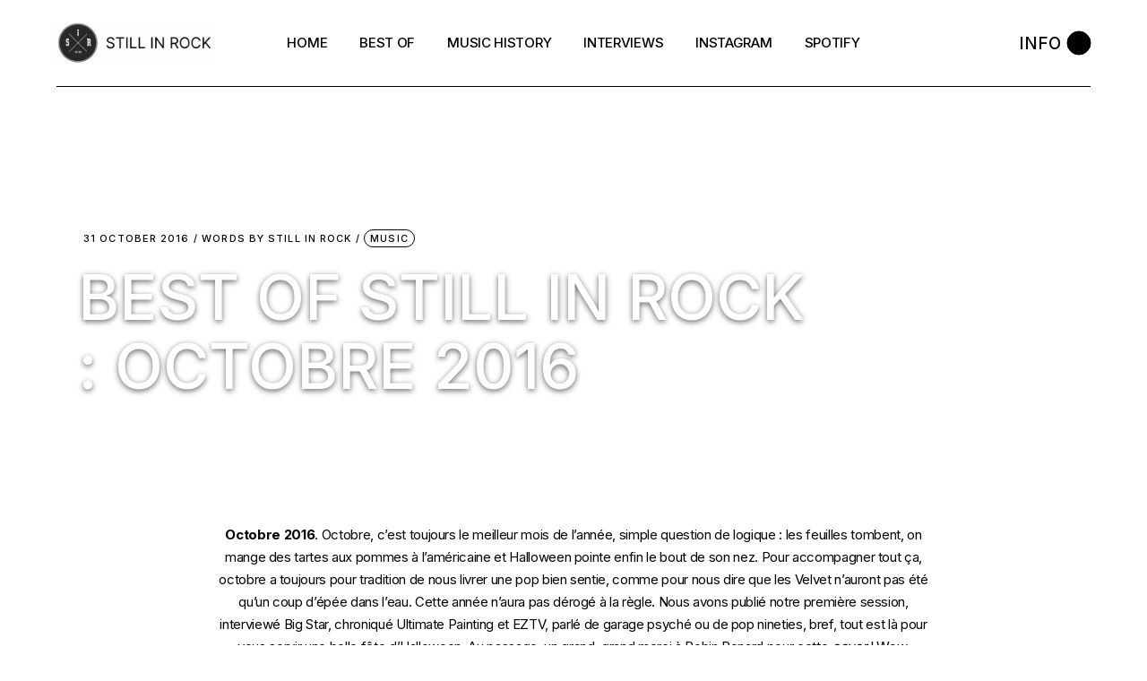

--- FILE ---
content_type: text/html; charset=UTF-8
request_url: https://www.stillinrock.com/2016/10/best-of-still-in-rock-octobre-2016/
body_size: 15718
content:
<!DOCTYPE html>
<html lang="en-US">
<head>
	<meta charset="UTF-8">
	<meta name="viewport" content="width=device-width, initial-scale=1, user-scalable=yes">
	<link rel="profile" href="https://gmpg.org/xfn/11">

	<meta name='robots' content='index, follow, max-image-preview:large, max-snippet:-1, max-video-preview:-1' />

	<!-- This site is optimized with the Yoast SEO plugin v17.2 - https://yoast.com/wordpress/plugins/seo/ -->
	<title>Best of Still in Rock : Octobre 2016 &ndash; Still in Rock</title>
	<link rel="canonical" href="https://www.stillinrock.com/2016/10/best-of-still-in-rock-octobre-2016/" />
	<meta property="og:locale" content="en_US" />
	<meta property="og:type" content="article" />
	<meta property="og:title" content="Best of Still in Rock : Octobre 2016 &ndash; Still in Rock" />
	<meta property="og:description" content="Octobre 2016. Octobre, c&#8217;est toujours le meilleur mois de l&#8217;année, simple question de logique : les feuilles tombent, on mange des tartes aux pommes à l&#8217;américaine et Halloween pointe enfin le bout de son nez. Pour accompagner tout ça, octobre a toujours pour tradition de nous livrer une pop bien sentie, comme pour nous dire [&hellip;]" />
	<meta property="og:url" content="https://www.stillinrock.com/2016/10/best-of-still-in-rock-octobre-2016/" />
	<meta property="og:site_name" content="Still in Rock" />
	<meta property="article:publisher" content="https://www.facebook.com/stillinrock/" />
	<meta property="article:published_time" content="2016-10-31T06:00:00+00:00" />
	<meta property="article:modified_time" content="2021-09-19T18:02:20+00:00" />
	<meta property="og:image" content="https://img4.hostingpics.net/pics/343703stillinrockstillinrock.jpg" />
	<meta name="twitter:card" content="summary_large_image" />
	<meta name="twitter:creator" content="@stillinrock" />
	<meta name="twitter:site" content="@stillinrock" />
	<meta name="twitter:label1" content="Written by" />
	<meta name="twitter:data1" content="Still in Rock" />
	<meta name="twitter:label2" content="Est. reading time" />
	<meta name="twitter:data2" content="3 minutes" />
	<script type="application/ld+json" class="yoast-schema-graph">{"@context":"https://schema.org","@graph":[{"@type":"WebSite","@id":"https://www.stillinrock.com/#website","url":"https://www.stillinrock.com/","name":"Still in Rock","description":"Garage Rock, Post-Skate, Punk &amp; Slackers","potentialAction":[{"@type":"SearchAction","target":{"@type":"EntryPoint","urlTemplate":"https://www.stillinrock.com/?s={search_term_string}"},"query-input":"required name=search_term_string"}],"inLanguage":"en-US"},{"@type":"ImageObject","@id":"https://www.stillinrock.com/2016/10/best-of-still-in-rock-octobre-2016/#primaryimage","inLanguage":"en-US","url":"http://img4.hostingpics.net/pics/343703stillinrockstillinrock.jpg","contentUrl":"http://img4.hostingpics.net/pics/343703stillinrockstillinrock.jpg"},{"@type":"WebPage","@id":"https://www.stillinrock.com/2016/10/best-of-still-in-rock-octobre-2016/#webpage","url":"https://www.stillinrock.com/2016/10/best-of-still-in-rock-octobre-2016/","name":"Best of Still in Rock : Octobre 2016 &ndash; Still in Rock","isPartOf":{"@id":"https://www.stillinrock.com/#website"},"primaryImageOfPage":{"@id":"https://www.stillinrock.com/2016/10/best-of-still-in-rock-octobre-2016/#primaryimage"},"datePublished":"2016-10-31T06:00:00+00:00","dateModified":"2021-09-19T18:02:20+00:00","author":{"@id":"https://www.stillinrock.com/#/schema/person/34885ac900ee7f33c9c02da4473d272a"},"breadcrumb":{"@id":"https://www.stillinrock.com/2016/10/best-of-still-in-rock-octobre-2016/#breadcrumb"},"inLanguage":"en-US","potentialAction":[{"@type":"ReadAction","target":["https://www.stillinrock.com/2016/10/best-of-still-in-rock-octobre-2016/"]}]},{"@type":"BreadcrumbList","@id":"https://www.stillinrock.com/2016/10/best-of-still-in-rock-octobre-2016/#breadcrumb","itemListElement":[{"@type":"ListItem","position":1,"name":"Home","item":"https://www.stillinrock.com/"},{"@type":"ListItem","position":2,"name":"Best of Still in Rock : Octobre 2016"}]},{"@type":"Person","@id":"https://www.stillinrock.com/#/schema/person/34885ac900ee7f33c9c02da4473d272a","name":"Still in Rock"}]}</script>
	<!-- / Yoast SEO plugin. -->


<link rel='dns-prefetch' href='//fonts.googleapis.com' />
<link rel='dns-prefetch' href='//s.w.org' />
<link rel="alternate" type="application/rss+xml" title="Still in Rock &raquo; Feed" href="https://www.stillinrock.com/feed/" />
<link rel="alternate" type="application/rss+xml" title="Still in Rock &raquo; Comments Feed" href="https://www.stillinrock.com/comments/feed/" />
<link rel="alternate" type="application/rss+xml" title="Still in Rock &raquo; Best of Still in Rock : Octobre 2016 Comments Feed" href="https://www.stillinrock.com/2016/10/best-of-still-in-rock-octobre-2016/feed/" />
		<script type="text/javascript">
			window._wpemojiSettings = {"baseUrl":"https:\/\/s.w.org\/images\/core\/emoji\/13.1.0\/72x72\/","ext":".png","svgUrl":"https:\/\/s.w.org\/images\/core\/emoji\/13.1.0\/svg\/","svgExt":".svg","source":{"concatemoji":"https:\/\/www.stillinrock.com\/wp-includes\/js\/wp-emoji-release.min.js?ver=5.8.12"}};
			!function(e,a,t){var n,r,o,i=a.createElement("canvas"),p=i.getContext&&i.getContext("2d");function s(e,t){var a=String.fromCharCode;p.clearRect(0,0,i.width,i.height),p.fillText(a.apply(this,e),0,0);e=i.toDataURL();return p.clearRect(0,0,i.width,i.height),p.fillText(a.apply(this,t),0,0),e===i.toDataURL()}function c(e){var t=a.createElement("script");t.src=e,t.defer=t.type="text/javascript",a.getElementsByTagName("head")[0].appendChild(t)}for(o=Array("flag","emoji"),t.supports={everything:!0,everythingExceptFlag:!0},r=0;r<o.length;r++)t.supports[o[r]]=function(e){if(!p||!p.fillText)return!1;switch(p.textBaseline="top",p.font="600 32px Arial",e){case"flag":return s([127987,65039,8205,9895,65039],[127987,65039,8203,9895,65039])?!1:!s([55356,56826,55356,56819],[55356,56826,8203,55356,56819])&&!s([55356,57332,56128,56423,56128,56418,56128,56421,56128,56430,56128,56423,56128,56447],[55356,57332,8203,56128,56423,8203,56128,56418,8203,56128,56421,8203,56128,56430,8203,56128,56423,8203,56128,56447]);case"emoji":return!s([10084,65039,8205,55357,56613],[10084,65039,8203,55357,56613])}return!1}(o[r]),t.supports.everything=t.supports.everything&&t.supports[o[r]],"flag"!==o[r]&&(t.supports.everythingExceptFlag=t.supports.everythingExceptFlag&&t.supports[o[r]]);t.supports.everythingExceptFlag=t.supports.everythingExceptFlag&&!t.supports.flag,t.DOMReady=!1,t.readyCallback=function(){t.DOMReady=!0},t.supports.everything||(n=function(){t.readyCallback()},a.addEventListener?(a.addEventListener("DOMContentLoaded",n,!1),e.addEventListener("load",n,!1)):(e.attachEvent("onload",n),a.attachEvent("onreadystatechange",function(){"complete"===a.readyState&&t.readyCallback()})),(n=t.source||{}).concatemoji?c(n.concatemoji):n.wpemoji&&n.twemoji&&(c(n.twemoji),c(n.wpemoji)))}(window,document,window._wpemojiSettings);
		</script>
		<style type="text/css">
img.wp-smiley,
img.emoji {
	display: inline !important;
	border: none !important;
	box-shadow: none !important;
	height: 1em !important;
	width: 1em !important;
	margin: 0 .07em !important;
	vertical-align: -0.1em !important;
	background: none !important;
	padding: 0 !important;
}
</style>
	<link rel='stylesheet' id='sbi_styles-css'  href='https://www.stillinrock.com/wp-content/plugins/instagram-feed/css/sbi-styles.min.css?ver=6.2.10' type='text/css' media='all' />
<link rel='stylesheet' id='dripicons-css'  href='https://www.stillinrock.com/wp-content/plugins/henrik-core/inc/icons/dripicons/assets/css/dripicons.min.css?ver=5.8.12' type='text/css' media='all' />
<link rel='stylesheet' id='elegant-icons-css'  href='https://www.stillinrock.com/wp-content/plugins/henrik-core/inc/icons/elegant-icons/assets/css/elegant-icons.min.css?ver=5.8.12' type='text/css' media='all' />
<link rel='stylesheet' id='font-awesome-css'  href='https://www.stillinrock.com/wp-content/plugins/henrik-core/inc/icons/font-awesome/assets/css/all.min.css?ver=5.8.12' type='text/css' media='all' />
<link rel='stylesheet' id='ionicons-css'  href='https://www.stillinrock.com/wp-content/plugins/henrik-core/inc/icons/ionicons/assets/css/ionicons.min.css?ver=5.8.12' type='text/css' media='all' />
<link rel='stylesheet' id='linea-icons-css'  href='https://www.stillinrock.com/wp-content/plugins/henrik-core/inc/icons/linea-icons/assets/css/linea-icons.min.css?ver=5.8.12' type='text/css' media='all' />
<link rel='stylesheet' id='linear-icons-css'  href='https://www.stillinrock.com/wp-content/plugins/henrik-core/inc/icons/linear-icons/assets/css/linear-icons.min.css?ver=5.8.12' type='text/css' media='all' />
<link rel='stylesheet' id='material-icons-css'  href='https://fonts.googleapis.com/icon?family=Material+Icons&#038;ver=5.8.12' type='text/css' media='all' />
<link rel='stylesheet' id='shape-icons-css'  href='https://www.stillinrock.com/wp-content/plugins/henrik-core/inc/icons/shape-icons/assets/css/shape-icons.min.css?ver=5.8.12' type='text/css' media='all' />
<link rel='stylesheet' id='simple-line-icons-css'  href='https://www.stillinrock.com/wp-content/plugins/henrik-core/inc/icons/simple-line-icons/assets/css/simple-line-icons.min.css?ver=5.8.12' type='text/css' media='all' />
<link rel='stylesheet' id='contact-form-7-css'  href='https://www.stillinrock.com/wp-content/plugins/contact-form-7/includes/css/styles.css?ver=5.4.2' type='text/css' media='all' />
<link rel='stylesheet' id='ctf_styles-css'  href='https://www.stillinrock.com/wp-content/plugins/custom-twitter-feeds/css/ctf-styles.min.css?ver=1.8.3' type='text/css' media='all' />
<link rel='stylesheet' id='rs-plugin-settings-css'  href='https://www.stillinrock.com/wp-content/plugins/revslider/public/assets/css/rs6.css?ver=6.4.11' type='text/css' media='all' />
<style id='rs-plugin-settings-inline-css' type='text/css'>
#rs-demo-id {}
</style>
<link rel='stylesheet' id='select2-css'  href='https://www.stillinrock.com/wp-content/plugins/qode-framework/inc/common/assets/plugins/select2/select2.min.css?ver=5.8.12' type='text/css' media='all' />
<link rel='stylesheet' id='henrik-core-dashboard-style-css'  href='https://www.stillinrock.com/wp-content/plugins/henrik-core/inc/core-dashboard/assets/css/core-dashboard.min.css?ver=5.8.12' type='text/css' media='all' />
<link rel='stylesheet' id='perfect-scrollbar-css'  href='https://www.stillinrock.com/wp-content/plugins/henrik-core/assets/plugins/perfect-scrollbar/perfect-scrollbar.css?ver=5.8.12' type='text/css' media='all' />
<link rel='stylesheet' id='swiper-css'  href='https://www.stillinrock.com/wp-content/themes/henrik/assets/plugins/swiper/swiper.min.css?ver=5.8.12' type='text/css' media='all' />
<link rel='stylesheet' id='henrik-main-css'  href='https://www.stillinrock.com/wp-content/themes/henrik/assets/css/main.min.css?ver=5.8.12' type='text/css' media='all' />
<link rel='stylesheet' id='henrik-core-style-css'  href='https://www.stillinrock.com/wp-content/plugins/henrik-core/assets/css/henrik-core.min.css?ver=5.8.12' type='text/css' media='all' />
<link rel='stylesheet' id='magnific-popup-css'  href='https://www.stillinrock.com/wp-content/themes/henrik/assets/plugins/magnific-popup/magnific-popup.css?ver=5.8.12' type='text/css' media='all' />
<link rel='stylesheet' id='henrik-google-fonts-css'  href='https://fonts.googleapis.com/css?family=Inter%3A300%2C400%2C500%2C600%2C700%7CInter%3A300%2C400%2C500%2C600%2C700&#038;subset=latin-ext&#038;display=swap&#038;ver=1.0.0' type='text/css' media='all' />
<link rel='stylesheet' id='henrik-style-css'  href='https://www.stillinrock.com/wp-content/themes/henrik/style.css?ver=5.8.12' type='text/css' media='all' />
<style id='henrik-style-inline-css' type='text/css'>
.qodef-blog--info-on-image #qodef-media { height: 700px;}@media only screen and (max-width: 1440px) { .qodef-blog--info-on-image #qodef-media { height: 567px;}}@media only screen and (max-width: 1366px) { .qodef-blog--info-on-image #qodef-media { height: 451px;}}@media only screen and (max-width: 1024px) { .qodef-blog--info-on-image #qodef-media { height: 472px;}}@media only screen and (max-width: 680px) { .qodef-blog--info-on-image #qodef-media { height: 540px;}}input[type="text"], input[type="email"], input[type="url"], input[type="password"], input[type="number"], input[type="tel"], input[type="search"], input[type="date"], textarea, select, body .select2-container--default .select2-selection--single, body .select2-container--default .select2-selection--multiple { color: #dd3333;}.qodef-header-sticky { background-color: #ffffff;}.qodef-header-sticky .qodef-header-sticky-inner { padding-left: 4.9%;padding-right: 4.9%;}.qodef-mobile-header-navigation > ul > li > a { color: rgba(0,0,0,0);}.qodef-mobile-header-navigation ul li .qodef-menu-item-arrow { color: rgba(0,0,0,0);}.qodef-mobile-header-navigation > ul > li > a:hover { color: #000000;}.qodef-mobile-header-navigation ul li .qodef-menu-item-arrow:hover { color: #000000;}.qodef-mobile-header-navigation > ul > li.current-menu-ancestor > a, .qodef-mobile-header-navigation > ul > li.current-menu-item > a { color: #000000;}.qodef-mobile-header-navigation ul li ul li > a { color: #000000;}.qodef-mobile-header-navigation ul li ul li .qodef-menu-item-arrow { color: #000000;}#qodef-side-area { width: 432px;right: -432px;}body { font-family: "Inter";font-size: 17px;}h1, .qodef-h1 { color: #ffffff;font-size: 70px;}h2, .qodef-h2 { color: #fcfcfc;}.qodef-header--standard #qodef-page-header { height: 97px;}.qodef-header--standard #qodef-page-header-inner { padding-left: 0px;padding-right: 0px;margin-left: 4.9%;margin-right: 4.9%;border-bottom-color: #000000;border-bottom-width: 1px;border-bottom-style: solid;}@media only screen and (max-width: 1024px){h1, .qodef-h1 { font-size: 60px;}}@media only screen and (max-width: 768px){h1, .qodef-h1 { font-size: 60px;}}@media only screen and (max-width: 680px){h1, .qodef-h1 { font-size: 60px;}}
</style>
<link rel='stylesheet' id='elementor-icons-ekiticons-css'  href='https://www.stillinrock.com/wp-content/plugins/elementskit-lite/modules/elementskit-icon-pack/assets/css/ekiticons.css?ver=2.3.6' type='text/css' media='all' />
<link rel='stylesheet' id='ekit-widget-styles-css'  href='https://www.stillinrock.com/wp-content/plugins/elementskit-lite/widgets/init/assets/css/widget-styles.css?ver=2.3.6' type='text/css' media='all' />
<link rel='stylesheet' id='ekit-widget-styles-pro-css'  href='https://www.stillinrock.com/wp-content/plugins/elementskit/widgets/init/assets/css/widget-styles-pro.css?ver=2.3.5' type='text/css' media='all' />
<link rel='stylesheet' id='ekit-responsive-css'  href='https://www.stillinrock.com/wp-content/plugins/elementskit-lite/widgets/init/assets/css/responsive.css?ver=2.3.6' type='text/css' media='all' />
<script type='text/javascript' src='https://www.stillinrock.com/wp-includes/js/jquery/jquery.min.js?ver=3.6.0' id='jquery-core-js'></script>
<script type='text/javascript' src='https://www.stillinrock.com/wp-includes/js/jquery/jquery-migrate.min.js?ver=3.3.2' id='jquery-migrate-js'></script>
<script type='text/javascript' src='https://www.stillinrock.com/wp-content/plugins/revslider/public/assets/js/rbtools.min.js?ver=6.4.8' id='tp-tools-js'></script>
<script type='text/javascript' src='https://www.stillinrock.com/wp-content/plugins/revslider/public/assets/js/rs6.min.js?ver=6.4.11' id='revmin-js'></script>
<link rel="https://api.w.org/" href="https://www.stillinrock.com/wp-json/" /><link rel="alternate" type="application/json" href="https://www.stillinrock.com/wp-json/wp/v2/posts/9988" /><link rel="EditURI" type="application/rsd+xml" title="RSD" href="https://www.stillinrock.com/xmlrpc.php?rsd" />
<link rel="wlwmanifest" type="application/wlwmanifest+xml" href="https://www.stillinrock.com/wp-includes/wlwmanifest.xml" /> 
<meta name="generator" content="WordPress 5.8.12" />
<link rel='shortlink' href='https://www.stillinrock.com/?p=9988' />
<link rel="alternate" type="application/json+oembed" href="https://www.stillinrock.com/wp-json/oembed/1.0/embed?url=https%3A%2F%2Fwww.stillinrock.com%2F2016%2F10%2Fbest-of-still-in-rock-octobre-2016%2F" />
<link rel="alternate" type="text/xml+oembed" href="https://www.stillinrock.com/wp-json/oembed/1.0/embed?url=https%3A%2F%2Fwww.stillinrock.com%2F2016%2F10%2Fbest-of-still-in-rock-octobre-2016%2F&#038;format=xml" />
<meta name="cdp-version" content="1.3.0" /><link rel="apple-touch-icon" sizes="180x180" href="/wp-content/uploads/fbrfg/apple-touch-icon.png">
<link rel="icon" type="image/png" sizes="32x32" href="/wp-content/uploads/fbrfg/favicon-32x32.png">
<link rel="icon" type="image/png" sizes="16x16" href="/wp-content/uploads/fbrfg/favicon-16x16.png">
<link rel="manifest" href="/wp-content/uploads/fbrfg/site.webmanifest">
<link rel="mask-icon" href="/wp-content/uploads/fbrfg/safari-pinned-tab.svg" color="#5bbad5">
<link rel="shortcut icon" href="/wp-content/uploads/fbrfg/favicon.ico">
<meta name="msapplication-TileColor" content="#da532c">
<meta name="msapplication-config" content="/wp-content/uploads/fbrfg/browserconfig.xml">
<meta name="theme-color" content="#ffffff"><!-- Analytics by WP-Statistics v13.1 - https://wp-statistics.com/ -->
<meta name="generator" content="Powered by Slider Revolution 6.4.11 - responsive, Mobile-Friendly Slider Plugin for WordPress with comfortable drag and drop interface." />
<link rel="icon" href="https://www.stillinrock.com/wp-content/uploads/2022/10/cropped-Blanc-PLEIN-copie-2-32x32.png" sizes="32x32" />
<link rel="icon" href="https://www.stillinrock.com/wp-content/uploads/2022/10/cropped-Blanc-PLEIN-copie-2-192x192.png" sizes="192x192" />
<link rel="apple-touch-icon" href="https://www.stillinrock.com/wp-content/uploads/2022/10/cropped-Blanc-PLEIN-copie-2-180x180.png" />
<meta name="msapplication-TileImage" content="https://www.stillinrock.com/wp-content/uploads/2022/10/cropped-Blanc-PLEIN-copie-2-270x270.png" />
<script type="text/javascript">function setREVStartSize(e){
			//window.requestAnimationFrame(function() {				 
				window.RSIW = window.RSIW===undefined ? window.innerWidth : window.RSIW;	
				window.RSIH = window.RSIH===undefined ? window.innerHeight : window.RSIH;	
				try {								
					var pw = document.getElementById(e.c).parentNode.offsetWidth,
						newh;
					pw = pw===0 || isNaN(pw) ? window.RSIW : pw;
					e.tabw = e.tabw===undefined ? 0 : parseInt(e.tabw);
					e.thumbw = e.thumbw===undefined ? 0 : parseInt(e.thumbw);
					e.tabh = e.tabh===undefined ? 0 : parseInt(e.tabh);
					e.thumbh = e.thumbh===undefined ? 0 : parseInt(e.thumbh);
					e.tabhide = e.tabhide===undefined ? 0 : parseInt(e.tabhide);
					e.thumbhide = e.thumbhide===undefined ? 0 : parseInt(e.thumbhide);
					e.mh = e.mh===undefined || e.mh=="" || e.mh==="auto" ? 0 : parseInt(e.mh,0);		
					if(e.layout==="fullscreen" || e.l==="fullscreen") 						
						newh = Math.max(e.mh,window.RSIH);					
					else{					
						e.gw = Array.isArray(e.gw) ? e.gw : [e.gw];
						for (var i in e.rl) if (e.gw[i]===undefined || e.gw[i]===0) e.gw[i] = e.gw[i-1];					
						e.gh = e.el===undefined || e.el==="" || (Array.isArray(e.el) && e.el.length==0)? e.gh : e.el;
						e.gh = Array.isArray(e.gh) ? e.gh : [e.gh];
						for (var i in e.rl) if (e.gh[i]===undefined || e.gh[i]===0) e.gh[i] = e.gh[i-1];
											
						var nl = new Array(e.rl.length),
							ix = 0,						
							sl;					
						e.tabw = e.tabhide>=pw ? 0 : e.tabw;
						e.thumbw = e.thumbhide>=pw ? 0 : e.thumbw;
						e.tabh = e.tabhide>=pw ? 0 : e.tabh;
						e.thumbh = e.thumbhide>=pw ? 0 : e.thumbh;					
						for (var i in e.rl) nl[i] = e.rl[i]<window.RSIW ? 0 : e.rl[i];
						sl = nl[0];									
						for (var i in nl) if (sl>nl[i] && nl[i]>0) { sl = nl[i]; ix=i;}															
						var m = pw>(e.gw[ix]+e.tabw+e.thumbw) ? 1 : (pw-(e.tabw+e.thumbw)) / (e.gw[ix]);					
						newh =  (e.gh[ix] * m) + (e.tabh + e.thumbh);
					}				
					if(window.rs_init_css===undefined) window.rs_init_css = document.head.appendChild(document.createElement("style"));					
					document.getElementById(e.c).height = newh+"px";
					window.rs_init_css.innerHTML += "#"+e.c+"_wrapper { height: "+newh+"px }";				
				} catch(e){
					console.log("Failure at Presize of Slider:" + e)
				}					   
			//});
		  };</script>
		<style type="text/css" id="wp-custom-css">
			/* ❌ Retirer l’ombre globale */
.qodef-e-text .qodef-e-title.entry-title {
    text-shadow: none !important;
}

/* ✅ Titre blanc + ombre uniquement sur la page du post */
.single .qodef-e-title.entry-title,
.single .qodef-e-title.entry-title a {
    color: #ffffff !important;
    -webkit-text-fill-color: #ffffff !important;
    text-shadow: 0 2px 6px rgba(0,0,0,0.6) !important;
}		</style>
		</head>
<body data-rsssl=1 class="post-template-default single single-post postid-9988 single-format-standard wp-custom-logo qode-framework-1.1.5  qodef-blog--info-on-image qodef-header--standard qodef-header-appearance--fixed qodef-mobile-header--standard qodef-drop-down-second--full-width qodef-drop-down-second--default henrik-core-1.0 henrik-1.0.1 qodef-content-grid-1400 qodef-header-standard--center qodef-search--covers-header elementor-default elementor-kit-4757" itemscope itemtype="https://schema.org/WebPage">
	<a class="skip-link screen-reader-text" href="#qodef-page-content">Skip to the content</a>	<div id="qodef-page-wrapper" class="">
		<header id="qodef-page-header"  role="banner">
		<div id="qodef-page-header-inner" class="">
		<div class="qodef-header-wrapper">
	<div class="qodef-header-logo">
		
<a itemprop="url" class="qodef-header-logo-link qodef-height--not-set" href="https://www.stillinrock.com/"  rel="home">
	<img width="420" height="116" src="https://www.stillinrock.com/wp-content/uploads/2021/09/stillinrock.gif" class="qodef-header-logo-image qodef--main qodef--customizer" alt="Still in Rock" itemprop="logo" /><img width="350" height="349" src="https://www.stillinrock.com/wp-content/uploads/2021/09/BLACK-copie.png" class="qodef-header-logo-image qodef--dark" alt="logo dark" itemprop="image" srcset="https://www.stillinrock.com/wp-content/uploads/2021/09/BLACK-copie.png 350w, https://www.stillinrock.com/wp-content/uploads/2021/09/BLACK-copie-300x300.png 300w, https://www.stillinrock.com/wp-content/uploads/2021/09/BLACK-copie-150x150.png 150w" sizes="(max-width: 350px) 100vw, 350px" /><img width="350" height="349" src="https://www.stillinrock.com/wp-content/uploads/2021/09/BLACK-copie.png" class="qodef-header-logo-image qodef--light" alt="logo light" itemprop="image" srcset="https://www.stillinrock.com/wp-content/uploads/2021/09/BLACK-copie.png 350w, https://www.stillinrock.com/wp-content/uploads/2021/09/BLACK-copie-300x300.png 300w, https://www.stillinrock.com/wp-content/uploads/2021/09/BLACK-copie-150x150.png 150w" sizes="(max-width: 350px) 100vw, 350px" /></a>
	</div>
		<nav class="qodef-header-navigation" role="navigation" aria-label="Top Menu">
		<ul id="menu-standard-menu-1" class="menu"><li class="menu-item menu-item-type-custom menu-item-object-custom menu-item-9609 qodef--hide-link"><a href="#" onclick="JavaScript: return false;"><span class="qodef-menu-item-text">Home</span></a></li>
<li class="menu-item menu-item-type-custom menu-item-object-custom menu-item-12250"><a href="https://stillinrock.com/bests-of-still-in-rock/"><span class="qodef-menu-item-text">Best Of</span></a></li>
<li class="menu-item menu-item-type-custom menu-item-object-custom menu-item-12251"><a href="https://stillinrock.com/anachronique/"><span class="qodef-menu-item-text">Music History</span></a></li>
<li class="menu-item menu-item-type-custom menu-item-object-custom menu-item-12252"><a href="https://stillinrock.com/interviews/"><span class="qodef-menu-item-text">Interviews</span></a></li>
<li class="menu-item menu-item-type-custom menu-item-object-custom menu-item-12253"><a href="https://www.instagram.com/stillinrock/"><span class="qodef-menu-item-text">Instagram</span></a></li>
<li class="menu-item menu-item-type-custom menu-item-object-custom menu-item-12254"><a href="https://open.spotify.com/user/kb9w8pqrhln0xlz7mj9aeaxr6"><span class="qodef-menu-item-text">Spotify</span></a></li>
</ul>	</nav>
	<div class="qodef-widget-holder qodef--one">
		<div id="henrik_core_side_area_opener-2" class="widget widget_henrik_core_side_area_opener qodef-header-widget-area-one" data-area="header-widget-one"><a href="javascript:void(0)"  class="qodef-opener-icon qodef-m qodef-source--svg-path qodef-side-area-opener"  >
		 <span class="qodef-side-area-label">Info</span> 	<span class="qodef-m-icon qodef--open">
		<svg xmlns="http://www.w3.org/2000/svg" width="26" height="26" viewBox="0 0 26 26">
  <circle cx="13" cy="13" r="13"/>
  <circle cx="13" cy="13" r="13"/>
</svg>	</span>
		</a>
</div>	</div>
</div>
	</div>
	</header>
<header id="qodef-page-mobile-header" role="banner">
		<div id="qodef-page-mobile-header-inner" class="">
		<a itemprop="url" class="qodef-mobile-header-logo-link qodef-height--not-set" href="https://www.stillinrock.com/"  rel="home">
	<img width="420" height="116" src="https://www.stillinrock.com/wp-content/uploads/2021/09/stillinrock.gif" class="qodef-header-logo-image qodef--main qodef--customizer" alt="Still in Rock" itemprop="logo" /></a>
<a href="javascript:void(0)"  class="qodef-opener-icon qodef-m qodef-source--svg-path qodef-mobile-header-opener"  >
			<span class="qodef-m-icon qodef--open">
		<svg xmlns="http://www.w3.org/2000/svg" width="26" height="26" viewBox="0 0 26 26">
  <circle id="Ellipse_2" data-name="Ellipse 2" cx="13" cy="13" r="13"/>
</svg>	</span>
			<span class="qodef-m-icon qodef--close">
			<svg xmlns="http://www.w3.org/2000/svg" xmlns:xlink="http://www.w3.org/1999/xlink" width="24" height="24" viewBox="0 0 24 24">
  <defs>
    <clipPath id="clip-X">
      <rect width="30" height="30"/>
    </clipPath>
  </defs>
  <g id="X" clip-path="url(#clip-X)">
    <g id="Group_2" transform="translate(-1804.5 -40.5)">
      <line id="Line_298" x1="18" y2="18" transform="translate(1806.5 42.5)" fill="none" stroke="#000" stroke-width="5"/>
      <line id="Line_299" x1="18" y1="18" transform="translate(1806.5 42.5)" fill="none" stroke="#000" stroke-width="5"/>
    </g>
  </g>
</svg>		</span>
		</a>
	<nav class="qodef-mobile-header-navigation" role="navigation" aria-label="Mobile Menu">
		<ul id="menu-mobile-menu-1" class="qodef-content-grid"><li class="menu-item menu-item-type-custom menu-item-object-custom menu-item-9630 qodef--hide-link"><a href="#" onclick="JavaScript: return false;"><span class="qodef-menu-item-text">Home</span></a></li>
<li class="menu-item menu-item-type-custom menu-item-object-custom menu-item-13513"><a href="https://stillinrock.com/bests-of-still-in-rock/"><span class="qodef-menu-item-text">Best Of</span></a></li>
<li class="menu-item menu-item-type-custom menu-item-object-custom menu-item-13514"><a href="https://stillinrock.com/anachronique/"><span class="qodef-menu-item-text">Music History</span></a></li>
<li class="menu-item menu-item-type-custom menu-item-object-custom menu-item-13515"><a href="https://stillinrock.com/interviews/"><span class="qodef-menu-item-text">Interviews</span></a></li>
<li class="menu-item menu-item-type-custom menu-item-object-custom menu-item-13516"><a href="https://www.instagram.com/stillinrock/"><span class="qodef-menu-item-text">Instagram</span></a></li>
<li class="menu-item menu-item-type-custom menu-item-object-custom menu-item-13517"><a href="https://open.spotify.com/user/kb9w8pqrhln0xlz7mj9aeaxr6"><span class="qodef-menu-item-text">Spotify</span></a></li>
</ul>	</nav>
	</div>
	</header>
		<div id="qodef-page-outer">
			
<div id="qodef-media" class="qodef-e qodef-parallax qodef-skin--dark">
	    <div class="qodef-e-content qodef-parallax-content-holder">

	    <div class="qodef-e-info qodef-info--top">
		    <a itemprop="dateCreated" href="https://www.stillinrock.com/2016/10/" class="qodef-e-info-date published updated">
	31 October 2016</a><div class="qodef-info-separator-end qodef-date-separator"></div>
<div class="qodef-e-info-item qodef-e-info-author">
	<a itemprop="author" class="qodef-e-info-author-link" href="https://www.stillinrock.com/author/Still%20in%20Rock">
		Words by <span class="qodef-author-name">Still in Rock</span>
	</a>
</div>
<div class="qodef-e-info-item qodef-e-info-category">
	<a href="https://www.stillinrock.com/category/music/" rel="tag">Music</a></div>
<div class="qodef-info-separator-end"></div>
		    </div>
	    <div class="qodef-e-text">
		    <h1 itemprop="name" class="qodef-e-title entry-title">
			Best of Still in Rock : Octobre 2016	</h1>
	    </div>
    </div>
</div>			<div id="qodef-page-inner" class="qodef-content-grid">
<main id="qodef-page-content" class="qodef-grid qodef-layout--template qodef-gutter--large">
	<div class="qodef-grid-inner clear">
		<div class="qodef-grid-item qodef-page-content-section qodef-col--12">
		<div class="qodef-blog qodef-m qodef--single">
		<article class="qodef-blog-item qodef-e qodef-blog-item--info-on-image post-9988 post type-post status-publish format-standard hentry category-music tag-best-of">
	<div class="qodef-e-inner">
		<div class="qodef-e-content">
			<div class="qodef-e-text">
				<div class="times new roman" style="font-size: 15px; text-align: justify;">
<div class="times new roman" style="font-size: 15px; text-align: justify;">
<div style="text-align: center;">
<b>Octobre 2016</b>. Octobre, c&#8217;est toujours le meilleur mois de l&#8217;année, simple question de logique : les feuilles tombent, on mange des tartes aux pommes à l&#8217;américaine et Halloween pointe enfin le bout de son nez. Pour accompagner tout ça, octobre a toujours pour tradition de nous livrer une pop bien sentie, comme pour nous dire que les Velvet n&#8217;auront pas été qu&#8217;un coup d&#8217;épée dans l&#8217;eau. Cette année n&#8217;aura pas dérogé à la règle. Nous avons publié notre première session, interviewé Big Star, chroniqué Ultimate Painting et EZTV, parlé de garage psyché ou de pop nineties, bref, tout est là pour vous servir une belle fête d&#8217;Halloween. Au passage, un grand, grand merci à Robin Renard pour cette <i>cover</i> ! Wow.<br />
&nbsp;</p>
<div class="separator" style="clear: both; text-align: center;">
<img border="0" src="https://img4.hostingpics.net/pics/343703stillinrockstillinrock.jpg" /></div>
<div class="separator" style="clear: both; text-align: center;">
</div>
<div style="text-align: center;">
<div class="times new roman" style="font-size: 12px; text-align: center;">
<a href="http://www.robinrenard.com/">© Robin Renard</a></div>
</div>
<div style="text-align: justify;">
<b>1.&nbsp; Session Still in Rock #1 : Ultimate Painting (<a href="https://www.stillinrock.com/2016/10/session-still-in-rock-1-ultimate.html">lien</a>) + album review (<a href="https://www.stillinrock.com/2016/10/ultimate-painting-dusk.html">lien</a>)</b></div>
<div style="text-align: justify;">
</div>
<div style="text-align: justify;">
La première session Still in Rock est enfin là. C&#8217;est Ultimate Painting qui s&#8217;est prêté au jeu, un groupe sur lequel j&#8217;écris depuis quelques années déjà et qui nous avait fait le plaisir d&#8217;un interview. Logés dans la cour d&#8217;un petit café de Montreuil, un jeudi matin à 9h, nous nous sommes entretenus de propos pop pendant quelques minutes. Merci encore les gars. </div>
<div style="text-align: justify;">
</div>
<div style="text-align: justify;">
<b>2. Interview : Jody Stephens (Big Star) + Charles Moothart (<a href="https://www.stillinrock.com/2016/10/interview-big-star-jody-stephens.html">lien</a> + <a href="https://www.stillinrock.com/2016/10/interview-still-in-rock-charles.html">lien</a>)</b></div>
<div style="text-align: justify;">
</div>
<div style="text-align: justify;">
Les semaines passent et ça fait longtemps que je courais après ses deux interviews. Je n&#8217;ai jamais caché mon top 20 des meilleurs albums de l&#8217;histoire (<a href="https://www.stillinrock.com/2015/07/the-best-albums-ever-top-20.html">lien</a>) dans lequel j&#8217;ai inscrit deux albums de Big Star. Interviewer le dernier membre en vie, Jody Stephens, était donc quelque chose de très particulier. Et puis, enchainer avec l&#8217;auteur de l&#8217;un des meilleurs albums de l&#8217;année, j&#8217;ai nommé CFM, n&#8217;a fait que renforcer mon envie de dialogues. <i>Stay tunned</i>.</div>
<div style="text-align: justify;">
</div>
<div style="text-align: justify;">
<b>3. Soft Hair : le retour de Connan (<a href="https://www.stillinrock.com/2016/10/lp-review-soft-hair-soft-hair-pop.html">lien</a>)</b></div>
<div style="text-align: justify;">
</div>
<div style="text-align: justify;">
Personne ne l&#8217;a trop vu venir, mais Connan Mockasin est bel et bien de retour. Son nouveau groupe, formé avec Sam Dust, est une sorte d&#8217;ovni difficile à saisir et groovy à la fois. Le tout fonctionne parfaitement, hormis sur la première moitié de l&#8217;album qui reste trop éparpillée. Qu&#8217;importe, Connan est là.</div>
<div style="text-align: justify;">
</div>
<div style="text-align: justify;">
<b>4. The Wytches : garage à gogo (<a href="https://www.stillinrock.com/2016/10/lp-review-wytches-all-your-happy-life.html">lien</a>)</b></div>
<div style="text-align: justify;">
</div>
<div style="text-align: justify;">
C&#8217;est l&#8217;album garage du mois, sans aucun conteste. Les Wytches sont voués à capter une très large audience, à condition qu&#8217;il ne souffre pas du &#8220;Night Beats&#8217; Syndrome&#8221;. Il y avait beaucoup à dire sur ce très bon album, alors j&#8217;ai beaucoup dit.</div>
<div style="text-align: justify;">
</div>
<div style="text-align: justify;">
<b>5. Les articles anachroniques : Ween (<a href="https://www.stillinrock.com/2016/10/anachronique-ween-pure-guava-weird-pop.html">lien</a>)</b></div>
<div style="text-align: justify;">
</div>
<div style="text-align: justify;">
Un seul article pour ce mois d&#8217;octobre, mais un article de choix : Ween. Ce groupe est probablement l&#8217;un des projets expérimentaux les plus influents sur la scène actuelle. Ween est insaisissable, mais croyez bien que sa pop vous saisira dès le premier regard. Ecouter des tonnes de musique sans connaître Ween serait bien dommage&#8230;</div>
<p></p>
<div style="text-align: center;">
*******</div>
<p><b><br /></b><br />
<b>À également ne pas manquer</b> : encore plus de pop avec EZTV (<a href="https://www.stillinrock.com/2016/10/eztv-high-in-place.html">ici</a>) et les découvertes de Hoops (<a href="https://www.stillinrock.com/2016/10/still-in-rock-presente-hoops-breeze-pop.html">ici</a>) et Lance Bangs (<a href="https://www.stillinrock.com/2016/10/still-in-rock-presente-lance-bangs-pop.html">ici</a>). Soulignons aussi le retour des Jaccuzi Boys (<a href="https://www.stillinrock.com/2016/10/lp-review-jacuzzi-boys-ping-pong.html">ici</a>), plus slacker que jamais.</div>
<p>
<center><br />
<b>Liens vidéos live</b> : <br />
<a href="https://www.youtube.com/watch?v=O2oMl5BYdCU">Johnny Mafia</a>&nbsp;</center><br />
<center><br />
<a href="https://www.youtube.com/watch?v=u2MkfdUTD84&amp;t=64s">Thee Maximators</a></center>
</div>
</div>
			</div>
			<div class="qodef-e-info qodef-info--bottom">
				<div class="qodef-e-info-left">
						<div class="qodef-e-info-item qodef-info--social-share">
		<div class="qodef-shortcode qodef-m  qodef-social-share clear qodef-layout--dropdown qodef-dropdown--right">	<a class="qodef-social-share-dropdown-opener" href="javascript:void(0)">		<span class="qodef-social-title">Share</span>		<span class="qodef-dropdown-opener-icon">			<svg xmlns="http://www.w3.org/2000/svg" width="14.994" height="16.225" viewBox="0 0 14.994 16.225">                <g transform="translate(0.56 0.56)">				    <circle cx="1.902" cy="1.902" r="1.902" transform="translate(-0.001 5.706)" fill="none" stroke="#000" stroke-linecap="round" stroke-linejoin="round" stroke-width="1.119"/>				    <circle cx="1.902" cy="1.902" r="1.902" transform="translate(10.069 0)" fill="none" stroke="#000" stroke-linecap="round" stroke-linejoin="round" stroke-width="1.119"/>				    <circle cx="1.902" cy="1.902" r="1.902" transform="translate(10.069 11.301)" fill="none" stroke="#000" stroke-linecap="round" stroke-linejoin="round" stroke-width="1.119"/>				    <line x2="6.713" y2="3.804" transform="translate(3.58 8.504)" fill="none" stroke="#000" stroke-linecap="round" stroke-linejoin="round" stroke-width="1.119"/>				    <line x1="6.713" y2="3.804" transform="translate(3.58 2.909)" fill="none" stroke="#000" stroke-linecap="round" stroke-linejoin="round" stroke-width="1.119"/>			  </g>			</svg>		</span>	</a>	<div class="qodef-social-share-dropdown">		<ul class="qodef-shortcode-list">			<li class="qodef-facebook-share">	<a itemprop="url" class="qodef-share-link" href="#" onclick="window.open(&#039;https://www.facebook.com/sharer.php?u=https%3A%2F%2Fwww.stillinrock.com%2F2016%2F10%2Fbest-of-still-in-rock-octobre-2016%2F&#039;, &#039;sharer&#039;, &#039;toolbar=0,status=0,width=620,height=280&#039;);">					<span class="qodef-icon-font-awesome fab fa-facebook-f qodef-social-network-icon"></span>			</a></li><li class="qodef-twitter-share">	<a itemprop="url" class="qodef-share-link" href="#" onclick="window.open(&#039;https://twitter.com/intent/tweet?text=Octobre+2016.+Octobre%2C+c%26%238217%3Best+toujours+le+meilleur+mois+de+l%26%238217%3Bann%C3%A9e%2C+simple+question+de++via+%40stillinrockhttps://www.stillinrock.com/2016/10/best-of-still-in-rock-octobre-2016/&#039;, &#039;popupwindow&#039;, &#039;scrollbars=yes,width=800,height=400&#039;);">					<span class="qodef-icon-font-awesome fab fa-twitter qodef-social-network-icon"></span>			</a></li>		</ul>	</div></div>	</div>
				</div>
				<div class="qodef-e-info-right">
						<div class="qodef-e-info-item qodef-e-info-tags">
		<a href="https://www.stillinrock.com/tag/best-of/" rel="tag">Best Of</a>	</div>
	<div class="qodef-info-separator-end"></div>
				</div>
			</div>
		</div>
	</div>
</article>	<div id="qodef-single-post-navigation" class="qodef-m">
		<div class="qodef-m-inner">
								<a itemprop="url" class="qodef-m-nav qodef--prev" href="https://www.stillinrock.com/2016/10/mixtape-halloween-dj-set/">
						<svg xmlns="http://www.w3.org/2000/svg" width="8.379" height="14.919" viewBox="0 0 8.379 14.919"><path d="M7.9,14.5l-7-7,7-7" transform="translate(0.019 -0.04)" fill="none" stroke="#000" stroke-width="1.3" /></svg>						<span class="qodef-m-nav-label">Prev article</span>					</a>
										<a itemprop="url" class="qodef-m-nav qodef--next" href="https://www.stillinrock.com/2016/11/the-pukes-bubblegum-punk/">
						<svg xmlns="http://www.w3.org/2000/svg" width="8.379" height="14.919" viewBox="0 0 8.379 14.919"><path d="M.5.5l7,7-7,7" transform="translate(-0.04 -0.04)" fill="none" stroke="#000" stroke-width="1.3" /></svg>						<span class="qodef-m-nav-label">Next article</span>					</a>
							</div>
	</div>
<div id="qodef-page-comments">
			<div id="qodef-page-comments-form">
			<div id="respond" class="comment-respond">
		<h3 id="reply-title" class="comment-reply-title">Post a comment <small><a rel="nofollow" id="cancel-comment-reply-link" href="/2016/10/best-of-still-in-rock-octobre-2016/#respond" style="display:none;">Cancel reply</a></small></h3><form action="https://www.stillinrock.com/wp-comments-post.php" method="post" id="commentform" class="qodef-comment-form"><p class="comment-notes"><span id="email-notes">Your email address will not be published.</span> Required fields are marked <span class="required">*</span></p><p class="comment-form-comment">
                                    <textarea id="comment" name="comment" placeholder="Your Comment *" cols="45" rows="4" maxlength="65525" required="required"></textarea>
                                    </p><div class="qodef-grid qodef-layout--columns"><div class="qodef-grid-inner"><div class="qodef-grid-item"><p class="comment-form-author">
                            <input id="author" name="author" placeholder="Your Name *" type="text" value="" size="30" maxlength="245"  required="required" />
                            </p></div>
<div class="qodef-grid-item"><p class="comment-form-email">
                            <input id="email" name="email" placeholder="Your Email *" type="text" value="" size="30" maxlength="100" aria-describedby="email-notes"  required="required" />
                            </p></div></div></div>
<p class="comment-form-url">
                            <input id="url" name="url" placeholder="Website" type="text" value="" size="30" maxlength="200" />
                            </p>
<p class="comment-form-cookies-consent"><input id="wp-comment-cookies-consent" name="wp-comment-cookies-consent" type="checkbox" value="yes" /> <label for="wp-comment-cookies-consent">Save my name, email, and website in this browser for the next time I comment.</label></p>
<p class="form-submit"><button name="submit" type="submit" id="submit" class="qodef-button qodef-layout--outlined" value="Submit"><span class="qodef-m-text">Submit</span></button> <input type='hidden' name='comment_post_ID' value='9988' id='comment_post_ID' />
<input type='hidden' name='comment_parent' id='comment_parent' value='0' />
</p></form>	</div><!-- #respond -->
		</div>
</div>
	<div id="qodef-related-posts" class="qodef--normalize-height">
		<h3>
			You may also like		</h3>
		<div class="qodef-shortcode qodef-m qodef--no-bottom-space qodef-blog qodef--list qodef-show-read-more qodef-item-layout--standard qodef-hover-animation--enabled qodef-grid qodef-layout--columns qodef-layout--columns  qodef-gutter--normal qodef-col-num--3 qodef-item-layout--standard qodef--no-bottom-space qodef-pagination--off qodef-responsive--predefined" data-options="{&quot;plugin&quot;:&quot;henrik_core&quot;,&quot;module&quot;:&quot;blog\/shortcodes&quot;,&quot;shortcode&quot;:&quot;blog-list&quot;,&quot;post_type&quot;:&quot;post&quot;,&quot;next_page&quot;:&quot;2&quot;,&quot;max_pages_num&quot;:2,&quot;custom_class&quot;:&quot;qodef--no-bottom-space&quot;,&quot;behavior&quot;:&quot;columns&quot;,&quot;images_proportion&quot;:&quot;full&quot;,&quot;columns&quot;:&quot;3&quot;,&quot;columns_responsive&quot;:&quot;predefined&quot;,&quot;columns_1440&quot;:&quot;3&quot;,&quot;columns_1366&quot;:&quot;3&quot;,&quot;columns_1024&quot;:&quot;3&quot;,&quot;columns_768&quot;:&quot;3&quot;,&quot;columns_680&quot;:&quot;3&quot;,&quot;columns_480&quot;:&quot;3&quot;,&quot;space&quot;:&quot;normal&quot;,&quot;posts_per_page&quot;:3,&quot;orderby&quot;:&quot;date&quot;,&quot;order&quot;:&quot;DESC&quot;,&quot;additional_params&quot;:&quot;id&quot;,&quot;post_ids&quot;:&quot;7494,11386,11008,11439,9331,10376&quot;,&quot;layout&quot;:&quot;standard&quot;,&quot;title_tag&quot;:&quot;h5&quot;,&quot;qodef_larger_font_for_big_items&quot;:&quot;no&quot;,&quot;excerpt_length&quot;:&quot;100&quot;,&quot;pagination_type&quot;:&quot;no-pagination&quot;,&quot;show_read_more&quot;:&quot;yes&quot;,&quot;additional_image&quot;:&quot;no&quot;,&quot;icon_layout&quot;:&quot;normal&quot;,&quot;top_info_more_target&quot;:&quot;_self&quot;,&quot;blog_list_enable_filter_category&quot;:&quot;no&quot;,&quot;blog_list_enable_filter_order_by&quot;:&quot;no&quot;,&quot;blog_list_enable_hover_animation&quot;:&quot;yes&quot;,&quot;object_class_name&quot;:&quot;HenrikCore_Blog_List_Shortcode&quot;,&quot;taxonomy_filter&quot;:&quot;category&quot;,&quot;additional_query_args&quot;:{&quot;orderby&quot;:&quot;post__in&quot;,&quot;post__in&quot;:[&quot;7494&quot;,&quot;11386&quot;,&quot;11008&quot;,&quot;11439&quot;,&quot;9331&quot;,&quot;10376&quot;]},&quot;icon_params&quot;:{&quot;custom_class&quot;:&quot;qodef--no-bottom-space&quot;,&quot;main_icon&quot;:&quot;&quot;,&quot;main_icon_dripicons&quot;:&quot;&quot;,&quot;main_icon_elegant_icons&quot;:&quot;&quot;,&quot;main_icon_font_awesome&quot;:&quot;&quot;,&quot;main_icon_ionicons&quot;:&quot;&quot;,&quot;main_icon_linea_icons&quot;:&quot;&quot;,&quot;main_icon_linear_icons&quot;:&quot;&quot;,&quot;main_icon_material_icons&quot;:&quot;&quot;,&quot;main_icon_shape_icons&quot;:&quot;&quot;,&quot;main_icon_simple_line_icons&quot;:&quot;&quot;,&quot;size&quot;:&quot;&quot;,&quot;custom_size&quot;:&quot;&quot;,&quot;icon_layout&quot;:&quot;normal&quot;,&quot;border_radius&quot;:&quot;&quot;,&quot;shape_size&quot;:&quot;&quot;,&quot;color&quot;:&quot;&quot;,&quot;hover_color&quot;:&quot;&quot;,&quot;border_width&quot;:&quot;&quot;,&quot;border_color&quot;:&quot;&quot;,&quot;hover_border_color&quot;:&quot;&quot;,&quot;background_color&quot;:&quot;&quot;,&quot;hover_background_color&quot;:&quot;&quot;,&quot;vertical_offset&quot;:&quot;&quot;},&quot;space_value&quot;:15}">		<div class="qodef-filter-holder">			</div>	<div class="qodef-grid-inner clear">		<article class="qodef-e qodef-blog-item qodef-grid-item qodef-item--full post-7494 post type-post status-publish format-standard has-post-thumbnail hentry category-music tag-best-of">	<div class="qodef-e-inner">		<div class="qodef-e-media">		<div class="qodef-e-media-image ">		<a itemprop="url" href="https://www.stillinrock.com/2020/09/playlist-still-in-rock-september-2020/" class="qodef-e-media-image-link" data-ratio="2.0157480314961">            			<img width="2048" height="1016" src="https://www.stillinrock.com/wp-content/uploads/2020/09/stillinrock.jpg" class="attachment-full size-full wp-post-image" alt="" />		</a>        	</div></div>		<div class="qodef-e-content">			<div class="qodef-e-top-holder">				<div class="qodef-e-info">					<a itemprop="dateCreated" href="https://www.stillinrock.com/2020/09/" class="qodef-e-info-date published updated">	30 September 2020</a><div class="qodef-info-separator-end qodef-date-separator"></div><a itemprop="author" href="https://www.stillinrock.com/author/16700400293813921775/" class="qodef-e-info-author">	<span class="qodef-author-label">		By 	</span>	Still in Rock</a><div class="qodef-info-separator-end"></div><div class="qodef-e-info-item qodef-e-info-category">	<a href="https://www.stillinrock.com/category/music/" rel="tag">Music</a></div><div class="qodef-info-separator-end"></div>					</div>			</div>			<div class="qodef-e-text">				<h5 itemprop="name" class="qodef-e-title entry-title" >	<a itemprop="url" class="qodef-e-title-link" href="https://www.stillinrock.com/2020/09/playlist-still-in-rock-september-2020/">		PLAYLIST Still in Rock &#8211; September 2020	</a></h5>		<p itemprop="description" class="qodef-e-excerpt">&nbsp;(EN) Every month, Still in Rock publishes a playlist with the best of Monday&#8217;s Delusions</p>				</div>			<div class="qodef-e-share-holder">					<div class="qodef-e-info-item qodef-info--social-share">		<div class="qodef-shortcode qodef-m  qodef-social-share clear qodef-layout--dropdown qodef-dropdown--right">	<a class="qodef-social-share-dropdown-opener" href="javascript:void(0)">		<span class="qodef-social-title">Share</span>		<span class="qodef-dropdown-opener-icon">			<svg xmlns="http://www.w3.org/2000/svg" width="14.994" height="16.225" viewBox="0 0 14.994 16.225">                <g transform="translate(0.56 0.56)">				    <circle cx="1.902" cy="1.902" r="1.902" transform="translate(-0.001 5.706)" fill="none" stroke="#000" stroke-linecap="round" stroke-linejoin="round" stroke-width="1.119"/>				    <circle cx="1.902" cy="1.902" r="1.902" transform="translate(10.069 0)" fill="none" stroke="#000" stroke-linecap="round" stroke-linejoin="round" stroke-width="1.119"/>				    <circle cx="1.902" cy="1.902" r="1.902" transform="translate(10.069 11.301)" fill="none" stroke="#000" stroke-linecap="round" stroke-linejoin="round" stroke-width="1.119"/>				    <line x2="6.713" y2="3.804" transform="translate(3.58 8.504)" fill="none" stroke="#000" stroke-linecap="round" stroke-linejoin="round" stroke-width="1.119"/>				    <line x1="6.713" y2="3.804" transform="translate(3.58 2.909)" fill="none" stroke="#000" stroke-linecap="round" stroke-linejoin="round" stroke-width="1.119"/>			  </g>			</svg>		</span>	</a>	<div class="qodef-social-share-dropdown">		<ul class="qodef-shortcode-list">			<li class="qodef-facebook-share">	<a itemprop="url" class="qodef-share-link" href="#" onclick="window.open(&#039;https://www.facebook.com/sharer.php?u=https%3A%2F%2Fwww.stillinrock.com%2F2020%2F09%2Fplaylist-still-in-rock-september-2020%2F&#039;, &#039;sharer&#039;, &#039;toolbar=0,status=0,width=620,height=280&#039;);">					<span class="qodef-icon-font-awesome fab fa-facebook-f qodef-social-network-icon"></span>			</a></li><li class="qodef-twitter-share">	<a itemprop="url" class="qodef-share-link" href="#" onclick="window.open(&#039;https://twitter.com/intent/tweet?text=%26nbsp%3B%28EN%29+Every+month%2C+Still+in+Rock+publishes+a+playlist+with+the+best+of+Monday%26%238217%3Bs++via+%40stillinrockhttps://www.stillinrock.com/2020/09/playlist-still-in-rock-september-2020/&#039;, &#039;popupwindow&#039;, &#039;scrollbars=yes,width=800,height=400&#039;);">					<span class="qodef-icon-font-awesome fab fa-twitter qodef-social-network-icon"></span>			</a></li>		</ul>	</div></div>	</div>			</div>			<div class="qodef-e-bottom-holder">				<div class="qodef-e-left">						<div class="qodef-e-read-more">		<a class="qodef-shortcode qodef-m  qodef-button qodef-layout--textual   qodef-html--link" href="https://www.stillinrock.com/2020/09/playlist-still-in-rock-september-2020/" target="_self"  >	<span class="qodef-m-text">Read More</span></a>	</div>				</div>			</div>		</div>	</div></article><article class="qodef-e qodef-blog-item qodef-grid-item qodef-item--full post-11386 post type-post status-publish format-standard hentry category-music tag-best-of">	<div class="qodef-e-inner">		<div class="qodef-e-media">	</div>		<div class="qodef-e-content">			<div class="qodef-e-top-holder">				<div class="qodef-e-info">					<a itemprop="dateCreated" href="https://www.stillinrock.com/2011/04/" class="qodef-e-info-date published updated">	30 April 2011</a><div class="qodef-info-separator-end qodef-date-separator"></div><a itemprop="author" href="https://www.stillinrock.com/author/16700400293813921775/" class="qodef-e-info-author">	<span class="qodef-author-label">		By 	</span>	Still in Rock</a><div class="qodef-info-separator-end"></div><div class="qodef-e-info-item qodef-e-info-category">	<a href="https://www.stillinrock.com/category/music/" rel="tag">Music</a></div><div class="qodef-info-separator-end"></div>					</div>			</div>			<div class="qodef-e-text">				<h5 itemprop="name" class="qodef-e-title entry-title" >	<a itemprop="url" class="qodef-e-title-link" href="https://www.stillinrock.com/2011/04/best-of-still-in-rock-avril-2011/">		Best Of Still in Rock : Avril 2011	</a></h5>		<p itemprop="description" class="qodef-e-excerpt">Après un mois de mars chargé (voir le best-of), le mois d&#8217;avril 2011 n&#8217;est pas en rest</p>				</div>			<div class="qodef-e-share-holder">					<div class="qodef-e-info-item qodef-info--social-share">		<div class="qodef-shortcode qodef-m  qodef-social-share clear qodef-layout--dropdown qodef-dropdown--right">	<a class="qodef-social-share-dropdown-opener" href="javascript:void(0)">		<span class="qodef-social-title">Share</span>		<span class="qodef-dropdown-opener-icon">			<svg xmlns="http://www.w3.org/2000/svg" width="14.994" height="16.225" viewBox="0 0 14.994 16.225">                <g transform="translate(0.56 0.56)">				    <circle cx="1.902" cy="1.902" r="1.902" transform="translate(-0.001 5.706)" fill="none" stroke="#000" stroke-linecap="round" stroke-linejoin="round" stroke-width="1.119"/>				    <circle cx="1.902" cy="1.902" r="1.902" transform="translate(10.069 0)" fill="none" stroke="#000" stroke-linecap="round" stroke-linejoin="round" stroke-width="1.119"/>				    <circle cx="1.902" cy="1.902" r="1.902" transform="translate(10.069 11.301)" fill="none" stroke="#000" stroke-linecap="round" stroke-linejoin="round" stroke-width="1.119"/>				    <line x2="6.713" y2="3.804" transform="translate(3.58 8.504)" fill="none" stroke="#000" stroke-linecap="round" stroke-linejoin="round" stroke-width="1.119"/>				    <line x1="6.713" y2="3.804" transform="translate(3.58 2.909)" fill="none" stroke="#000" stroke-linecap="round" stroke-linejoin="round" stroke-width="1.119"/>			  </g>			</svg>		</span>	</a>	<div class="qodef-social-share-dropdown">		<ul class="qodef-shortcode-list">			<li class="qodef-facebook-share">	<a itemprop="url" class="qodef-share-link" href="#" onclick="window.open(&#039;https://www.facebook.com/sharer.php?u=https%3A%2F%2Fwww.stillinrock.com%2F2011%2F04%2Fbest-of-still-in-rock-avril-2011%2F&#039;, &#039;sharer&#039;, &#039;toolbar=0,status=0,width=620,height=280&#039;);">					<span class="qodef-icon-font-awesome fab fa-facebook-f qodef-social-network-icon"></span>			</a></li><li class="qodef-twitter-share">	<a itemprop="url" class="qodef-share-link" href="#" onclick="window.open(&#039;https://twitter.com/intent/tweet?text=Apr%C3%A8s+un+mois+de+mars+charg%C3%A9+%28voir+le+best-of%29%2C+le+mois+d%26%238217%3Bavril+2011+n%26%238217%3Best+pas+en++via+%40stillinrockhttps://www.stillinrock.com/2011/04/best-of-still-in-rock-avril-2011/&#039;, &#039;popupwindow&#039;, &#039;scrollbars=yes,width=800,height=400&#039;);">					<span class="qodef-icon-font-awesome fab fa-twitter qodef-social-network-icon"></span>			</a></li>		</ul>	</div></div>	</div>			</div>			<div class="qodef-e-bottom-holder">				<div class="qodef-e-left">						<div class="qodef-e-read-more">		<a class="qodef-shortcode qodef-m  qodef-button qodef-layout--textual   qodef-html--link" href="https://www.stillinrock.com/2011/04/best-of-still-in-rock-avril-2011/" target="_self"  >	<span class="qodef-m-text">Read More</span></a>	</div>				</div>			</div>		</div>	</div></article><article class="qodef-e qodef-blog-item qodef-grid-item qodef-item--full post-11008 post type-post status-publish format-standard hentry category-music tag-best-of">	<div class="qodef-e-inner">		<div class="qodef-e-media">	</div>		<div class="qodef-e-content">			<div class="qodef-e-top-holder">				<div class="qodef-e-info">					<a itemprop="dateCreated" href="https://www.stillinrock.com/2012/11/" class="qodef-e-info-date published updated">	1 November 2012</a><div class="qodef-info-separator-end qodef-date-separator"></div><a itemprop="author" href="https://www.stillinrock.com/author/16700400293813921775/" class="qodef-e-info-author">	<span class="qodef-author-label">		By 	</span>	Still in Rock</a><div class="qodef-info-separator-end"></div><div class="qodef-e-info-item qodef-e-info-category">	<a href="https://www.stillinrock.com/category/music/" rel="tag">Music</a></div><div class="qodef-info-separator-end"></div>					</div>			</div>			<div class="qodef-e-text">				<h5 itemprop="name" class="qodef-e-title entry-title" >	<a itemprop="url" class="qodef-e-title-link" href="https://www.stillinrock.com/2012/11/best-of-still-in-rock-octobre-2012/">		Best Of Still in Rock : Octobre 2012	</a></h5>		<p itemprop="description" class="qodef-e-excerpt">Octobre 2012 aura vu naître l&#8217;un des meilleurs albums de l&#8217;année et surtout, beaucoup </p>				</div>			<div class="qodef-e-share-holder">					<div class="qodef-e-info-item qodef-info--social-share">		<div class="qodef-shortcode qodef-m  qodef-social-share clear qodef-layout--dropdown qodef-dropdown--right">	<a class="qodef-social-share-dropdown-opener" href="javascript:void(0)">		<span class="qodef-social-title">Share</span>		<span class="qodef-dropdown-opener-icon">			<svg xmlns="http://www.w3.org/2000/svg" width="14.994" height="16.225" viewBox="0 0 14.994 16.225">                <g transform="translate(0.56 0.56)">				    <circle cx="1.902" cy="1.902" r="1.902" transform="translate(-0.001 5.706)" fill="none" stroke="#000" stroke-linecap="round" stroke-linejoin="round" stroke-width="1.119"/>				    <circle cx="1.902" cy="1.902" r="1.902" transform="translate(10.069 0)" fill="none" stroke="#000" stroke-linecap="round" stroke-linejoin="round" stroke-width="1.119"/>				    <circle cx="1.902" cy="1.902" r="1.902" transform="translate(10.069 11.301)" fill="none" stroke="#000" stroke-linecap="round" stroke-linejoin="round" stroke-width="1.119"/>				    <line x2="6.713" y2="3.804" transform="translate(3.58 8.504)" fill="none" stroke="#000" stroke-linecap="round" stroke-linejoin="round" stroke-width="1.119"/>				    <line x1="6.713" y2="3.804" transform="translate(3.58 2.909)" fill="none" stroke="#000" stroke-linecap="round" stroke-linejoin="round" stroke-width="1.119"/>			  </g>			</svg>		</span>	</a>	<div class="qodef-social-share-dropdown">		<ul class="qodef-shortcode-list">			<li class="qodef-facebook-share">	<a itemprop="url" class="qodef-share-link" href="#" onclick="window.open(&#039;https://www.facebook.com/sharer.php?u=https%3A%2F%2Fwww.stillinrock.com%2F2012%2F11%2Fbest-of-still-in-rock-octobre-2012%2F&#039;, &#039;sharer&#039;, &#039;toolbar=0,status=0,width=620,height=280&#039;);">					<span class="qodef-icon-font-awesome fab fa-facebook-f qodef-social-network-icon"></span>			</a></li><li class="qodef-twitter-share">	<a itemprop="url" class="qodef-share-link" href="#" onclick="window.open(&#039;https://twitter.com/intent/tweet?text=Octobre+2012+aura+vu+na%C3%AEtre+l%26%238217%3Bun+des+meilleurs+albums+de+l%26%238217%3Bann%C3%A9e+et+surtout%2C+beaucoup++via+%40stillinrockhttps://www.stillinrock.com/2012/11/best-of-still-in-rock-octobre-2012/&#039;, &#039;popupwindow&#039;, &#039;scrollbars=yes,width=800,height=400&#039;);">					<span class="qodef-icon-font-awesome fab fa-twitter qodef-social-network-icon"></span>			</a></li>		</ul>	</div></div>	</div>			</div>			<div class="qodef-e-bottom-holder">				<div class="qodef-e-left">						<div class="qodef-e-read-more">		<a class="qodef-shortcode qodef-m  qodef-button qodef-layout--textual   qodef-html--link" href="https://www.stillinrock.com/2012/11/best-of-still-in-rock-octobre-2012/" target="_self"  >	<span class="qodef-m-text">Read More</span></a>	</div>				</div>			</div>		</div>	</div></article>	</div>	</div>	</div>
	</div>
</div>
	</div>
</main>
			</div><!-- close #qodef-page-inner div from header.php -->
		</div><!-- close #qodef-page-outer div from header.php -->
		<footer id="qodef-page-footer" class="qodef-skin--none" role="contentinfo">
		<div id="qodef-page-footer-top-area">
		<div id="qodef-page-footer-top-area-inner" class="qodef-content-grid">
			<div class="qodef-grid qodef-layout--columns qodef-responsive--custom qodef-col-num--1 qodef-alignment--center">
				<div class="qodef-grid-inner clear">
											<div class="qodef-grid-item">
							<div id="henrik_core_separator-2" class="widget widget_henrik_core_separator" data-area="qodef-footer-top-area-column-1"><div class="qodef-shortcode qodef-m  qodef-separator clear qodef-position--center ">
	<div class="qodef-m-line" style="border-style: solid;width: 40%;border-bottom-width: 1px;margin-bottom: 29px"></div>
</div>
</div><div id="henrik_core_social_icons_group-2" class="widget widget_henrik_core_social_icons_group" data-area="qodef-footer-top-area-column-1">			<div class="qodef-social-icons-group">
				<span class="qodef-shortcode qodef-m  qodef-icon-holder  qodef-layout--normal"  style="margin: 0px 0px 0px 10px">
			<a itemprop="url" href="https://www.facebook.com/stillinrock/" target="_blank">
			<span class="qodef-icon-font-awesome fab fa-facebook-f qodef-icon qodef-e" style="font-size: 16px" ></span>			</a>
	</span>
<span class="qodef-shortcode qodef-m  qodef-icon-holder  qodef-layout--normal"  style="margin: 0px 0px 0px 8px">
			<a itemprop="url" href="https://www.instagram.com/stillinrock/" target="_blank">
			<span class="qodef-icon-font-awesome fab fa-instagram qodef-icon qodef-e" style="font-size: 16px" ></span>			</a>
	</span>
<span class="qodef-shortcode qodef-m  qodef-icon-holder  qodef-layout--normal"  style="margin: 0px 0px 0px 8px">
			<a itemprop="url" href="https://twitter.com/stillinrock" target="_blank">
			<span class="qodef-icon-font-awesome fab fa-twitter qodef-icon qodef-e" style="font-size: 16px" ></span>			</a>
	</span>
<span class="qodef-shortcode qodef-m  qodef-icon-holder  qodef-layout--normal"  style="margin: 0px 0px 0px 8px">
			<a itemprop="url" href="https://www.instagram.com/stillinrock/" target="_blank">
			<span class="qodef-icon-font-awesome fa fa-address-card qodef-icon qodef-e" style="font-size: 16px" ></span>			</a>
	</span>
<span class="qodef-shortcode qodef-m  qodef-icon-holder  qodef-layout--normal"  style="margin: 0px -8px 0px 8px">
			<a itemprop="url" href="https://www.instagram.com/stillinrock/" target="_blank">
			<span class="qodef-icon-font-awesome fa fa-address-book qodef-icon qodef-e" style="font-size: 16px" ></span>			</a>
	</span>
			</div>
			</div>						</div>
									</div>
			</div>
		</div>
	</div>
</footer>
	<div id="qodef-side-area" >
		<a href="javascript:void(0)" id="qodef-side-area-close" class="qodef-opener-icon qodef-m qodef-source--svg-path"  >
			<span class="qodef-m-icon qodef--open">
		<svg xmlns="http://www.w3.org/2000/svg" width="21.92" height="21.92" viewBox="0 0 21.92 21.92">
  <g transform="translate(-1802.54 -38.54)">
    <line y2="26" transform="translate(1822.692 40.308) rotate(45)" fill="none" stroke="#000" stroke-width="5"/>
    <line x1="26" transform="translate(1804.308 40.308) rotate(45)" fill="none" stroke="#000" stroke-width="5"/>
  </g>
</svg>	</span>
		</a>
		<div id="qodef-side-area-inner">
			<div id="text-2" class="widget widget_text" data-area="side-area">			<div class="textwidget"></div>
		</div><div id="henrik_core_separator-3" class="widget widget_henrik_core_separator" data-area="side-area"><div class="qodef-shortcode qodef-m  qodef-separator clear  ">
	<div class="qodef-m-line" style="border-color: transparent;margin-top: 0px;margin-bottom: 6px"></div>
</div>
</div><div id="search-4" class="widget widget_search" data-area="side-area"><form role="search" method="get" class="qodef-search-form" action="https://www.stillinrock.com/">
	<label for="qodef-search-form-69679e90bbc75" class="screen-reader-text">Search for:</label>
	<div class="qodef-search-form-inner clear">
		<input type="search" id="qodef-search-form-69679e90bbc75" class="qodef-search-form-field" value="" name="s" placeholder="Search" />
		<button type="submit" class="qodef-search-form-button"><svg  xmlns="http://www.w3.org/2000/svg" width="18" height="18" viewBox="-1 -1 20 20"><path d="M17.8,16.819l-4.547-4.548A7.485,7.485,0,0,0,7.489,0h0A7.49,7.49,0,1,0,12.27,13.249L16.818,17.8a.691.691,0,0,0,.978-.978ZM7.489,13.6a6.105,6.105,0,1,1,6.1-6.105A6.112,6.112,0,0,1,7.489,13.6Z"/></svg></button>
	</div>
</form></div><div id="henrik_core_social_icons_group-8" class="widget widget_henrik_core_social_icons_group" data-area="side-area">			<div class="qodef-social-icons-group">
							</div>
			</div>		</div>
	</div>
	</div><!-- close #qodef-page-wrapper div from header.php -->
	<!-- Instagram Feed JS -->
<script type="text/javascript">
var sbiajaxurl = "https://www.stillinrock.com/wp-admin/admin-ajax.php";
</script>
<link rel='stylesheet' id='mediaelement-css'  href='https://www.stillinrock.com/wp-includes/js/mediaelement/mediaelementplayer-legacy.min.css?ver=4.2.16' type='text/css' media='all' />
<link rel='stylesheet' id='wp-mediaelement-css'  href='https://www.stillinrock.com/wp-includes/js/mediaelement/wp-mediaelement.min.css?ver=5.8.12' type='text/css' media='all' />
<script type='text/javascript' src='https://www.stillinrock.com/wp-includes/js/dist/vendor/regenerator-runtime.min.js?ver=0.13.7' id='regenerator-runtime-js'></script>
<script type='text/javascript' src='https://www.stillinrock.com/wp-includes/js/dist/vendor/wp-polyfill.min.js?ver=3.15.0' id='wp-polyfill-js'></script>
<script type='text/javascript' id='contact-form-7-js-extra'>
/* <![CDATA[ */
var wpcf7 = {"api":{"root":"https:\/\/www.stillinrock.com\/wp-json\/","namespace":"contact-form-7\/v1"}};
/* ]]> */
</script>
<script type='text/javascript' src='https://www.stillinrock.com/wp-content/plugins/contact-form-7/includes/js/index.js?ver=5.4.2' id='contact-form-7-js'></script>
<script type='text/javascript' src='https://www.stillinrock.com/wp-content/plugins/henrik-core/assets/plugins/perfect-scrollbar/perfect-scrollbar.jquery.min.js?ver=5.8.12' id='perfect-scrollbar-js'></script>
<script type='text/javascript' src='https://www.stillinrock.com/wp-includes/js/hoverIntent.min.js?ver=1.10.1' id='hoverIntent-js'></script>
<script type='text/javascript' src='https://www.stillinrock.com/wp-includes/js/jquery/ui/core.min.js?ver=1.12.1' id='jquery-ui-core-js'></script>
<script type='text/javascript' src='https://www.stillinrock.com/wp-content/plugins/henrik-core/assets/plugins/jquery/jquery.easing.1.3.js?ver=5.8.12' id='jquery-easing-1.3-js'></script>
<script type='text/javascript' src='https://www.stillinrock.com/wp-content/plugins/henrik-core/assets/plugins/modernizr/modernizr.js?ver=5.8.12' id='modernizr-js'></script>
<script type='text/javascript' src='https://www.stillinrock.com/wp-content/plugins/henrik-core/assets/plugins/gsap/gsap.min.js?ver=5.8.12' id='gsap-js'></script>
<script type='text/javascript' id='henrik-main-js-js-extra'>
/* <![CDATA[ */
var qodefGlobal = {"vars":{"adminBarHeight":0,"iconArrowLeft":"<svg  xmlns=\"http:\/\/www.w3.org\/2000\/svg\" width=\"19.023\" height=\"35.219\" viewBox=\"0 0 19.023 35.219\"><path data-name=\"Path 11\" d=\"M10504.979,1153.713l16.9-16.9-16.9-16.9\" transform=\"translate(10523.296 1154.42) rotate(180)\" fill=\"none\" stroke=\"currentColor\" stroke-width=\"2\"\/><\/svg>","iconArrowRight":"<svg  xmlns=\"http:\/\/www.w3.org\/2000\/svg\" width=\"19.023\" height=\"35.219\" viewBox=\"0 0 19.023 35.219\"><path data-name=\"Path 10\" d=\"M10504.979,1153.713l16.9-16.9-16.9-16.9\" transform=\"translate(-10504.272 -1119.201)\" fill=\"none\" stroke=\"currentColor\" stroke-width=\"2\"\/><\/svg>","iconClose":"<svg  xmlns=\"http:\/\/www.w3.org\/2000\/svg\" xmlns:xlink=\"http:\/\/www.w3.org\/1999\/xlink\" width=\"32\" height=\"32\" viewBox=\"0 0 32 32\"><g><path d=\"M 10.050,23.95c 0.39,0.39, 1.024,0.39, 1.414,0L 17,18.414l 5.536,5.536c 0.39,0.39, 1.024,0.39, 1.414,0 c 0.39-0.39, 0.39-1.024,0-1.414L 18.414,17l 5.536-5.536c 0.39-0.39, 0.39-1.024,0-1.414c-0.39-0.39-1.024-0.39-1.414,0 L 17,15.586L 11.464,10.050c-0.39-0.39-1.024-0.39-1.414,0c-0.39,0.39-0.39,1.024,0,1.414L 15.586,17l-5.536,5.536 C 9.66,22.926, 9.66,23.56, 10.050,23.95z\"><\/path><\/g><\/svg>","topAreaHeight":0,"restUrl":"https:\/\/www.stillinrock.com\/wp-json\/","restNonce":"fbf3ee5120","paginationRestRoute":"henrik\/v1\/get-posts","headerHeight":97,"mobileHeaderHeight":70}};
/* ]]> */
</script>
<script type='text/javascript' src='https://www.stillinrock.com/wp-content/themes/henrik/assets/js/main.min.js?ver=5.8.12' id='henrik-main-js-js'></script>
<script type='text/javascript' src='https://www.stillinrock.com/wp-content/plugins/henrik-core/assets/js/henrik-core.min.js?ver=5.8.12' id='henrik-core-script-js'></script>
<script type='text/javascript' src='https://www.stillinrock.com/wp-content/themes/henrik/assets/plugins/waitforimages/jquery.waitforimages.js?ver=5.8.12' id='jquery-waitforimages-js'></script>
<script type='text/javascript' src='https://www.stillinrock.com/wp-content/themes/henrik/assets/plugins/appear/jquery.appear.js?ver=5.8.12' id='jquery-appear-js'></script>
<script type='text/javascript' src='https://www.stillinrock.com/wp-content/plugins/elementor/assets/lib/swiper/swiper.min.js?ver=5.3.6' id='swiper-js'></script>
<script type='text/javascript' src='https://www.stillinrock.com/wp-content/themes/henrik/assets/plugins/magnific-popup/jquery.magnific-popup.min.js?ver=5.8.12' id='jquery-magnific-popup-js'></script>
<script type='text/javascript' src='https://www.stillinrock.com/wp-includes/js/comment-reply.min.js?ver=5.8.12' id='comment-reply-js'></script>
<script type='text/javascript' src='https://www.stillinrock.com/wp-content/plugins/elementskit-lite/libs/framework/assets/js/frontend-script.js?ver=2.3.6' id='elementskit-framework-js-frontend-js'></script>
<script type='text/javascript' id='elementskit-framework-js-frontend-js-after'>
		var elementskit = {
            resturl: 'https://www.stillinrock.com/wp-json/elementskit/v1/',
        }

		
</script>
<script type='text/javascript' src='https://www.stillinrock.com/wp-content/plugins/elementskit-lite/widgets/init/assets/js/widget-scripts.js?ver=2.3.6' id='ekit-widget-scripts-js'></script>
<script type='text/javascript' src='https://www.stillinrock.com/wp-includes/js/wp-embed.min.js?ver=5.8.12' id='wp-embed-js'></script>
<script type='text/javascript' id='mediaelement-core-js-before'>
var mejsL10n = {"language":"en","strings":{"mejs.download-file":"Download File","mejs.install-flash":"You are using a browser that does not have Flash player enabled or installed. Please turn on your Flash player plugin or download the latest version from https:\/\/get.adobe.com\/flashplayer\/","mejs.fullscreen":"Fullscreen","mejs.play":"Play","mejs.pause":"Pause","mejs.time-slider":"Time Slider","mejs.time-help-text":"Use Left\/Right Arrow keys to advance one second, Up\/Down arrows to advance ten seconds.","mejs.live-broadcast":"Live Broadcast","mejs.volume-help-text":"Use Up\/Down Arrow keys to increase or decrease volume.","mejs.unmute":"Unmute","mejs.mute":"Mute","mejs.volume-slider":"Volume Slider","mejs.video-player":"Video Player","mejs.audio-player":"Audio Player","mejs.captions-subtitles":"Captions\/Subtitles","mejs.captions-chapters":"Chapters","mejs.none":"None","mejs.afrikaans":"Afrikaans","mejs.albanian":"Albanian","mejs.arabic":"Arabic","mejs.belarusian":"Belarusian","mejs.bulgarian":"Bulgarian","mejs.catalan":"Catalan","mejs.chinese":"Chinese","mejs.chinese-simplified":"Chinese (Simplified)","mejs.chinese-traditional":"Chinese (Traditional)","mejs.croatian":"Croatian","mejs.czech":"Czech","mejs.danish":"Danish","mejs.dutch":"Dutch","mejs.english":"English","mejs.estonian":"Estonian","mejs.filipino":"Filipino","mejs.finnish":"Finnish","mejs.french":"French","mejs.galician":"Galician","mejs.german":"German","mejs.greek":"Greek","mejs.haitian-creole":"Haitian Creole","mejs.hebrew":"Hebrew","mejs.hindi":"Hindi","mejs.hungarian":"Hungarian","mejs.icelandic":"Icelandic","mejs.indonesian":"Indonesian","mejs.irish":"Irish","mejs.italian":"Italian","mejs.japanese":"Japanese","mejs.korean":"Korean","mejs.latvian":"Latvian","mejs.lithuanian":"Lithuanian","mejs.macedonian":"Macedonian","mejs.malay":"Malay","mejs.maltese":"Maltese","mejs.norwegian":"Norwegian","mejs.persian":"Persian","mejs.polish":"Polish","mejs.portuguese":"Portuguese","mejs.romanian":"Romanian","mejs.russian":"Russian","mejs.serbian":"Serbian","mejs.slovak":"Slovak","mejs.slovenian":"Slovenian","mejs.spanish":"Spanish","mejs.swahili":"Swahili","mejs.swedish":"Swedish","mejs.tagalog":"Tagalog","mejs.thai":"Thai","mejs.turkish":"Turkish","mejs.ukrainian":"Ukrainian","mejs.vietnamese":"Vietnamese","mejs.welsh":"Welsh","mejs.yiddish":"Yiddish"}};
</script>
<script type='text/javascript' src='https://www.stillinrock.com/wp-includes/js/mediaelement/mediaelement-and-player.min.js?ver=4.2.16' id='mediaelement-core-js'></script>
<script type='text/javascript' src='https://www.stillinrock.com/wp-includes/js/mediaelement/mediaelement-migrate.min.js?ver=5.8.12' id='mediaelement-migrate-js'></script>
<script type='text/javascript' id='mediaelement-js-extra'>
/* <![CDATA[ */
var _wpmejsSettings = {"pluginPath":"\/wp-includes\/js\/mediaelement\/","classPrefix":"mejs-","stretching":"responsive"};
/* ]]> */
</script>
<script type='text/javascript' src='https://www.stillinrock.com/wp-includes/js/mediaelement/wp-mediaelement.min.js?ver=5.8.12' id='wp-mediaelement-js'></script>
<script type='text/javascript' src='https://www.stillinrock.com/wp-includes/js/mediaelement/renderers/vimeo.min.js?ver=4.2.16' id='mediaelement-vimeo-js'></script>
</body>
</html>
